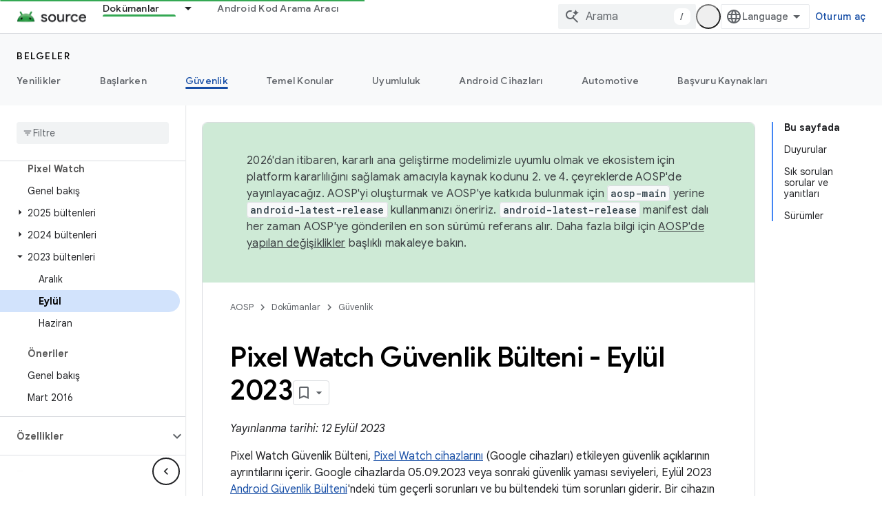

--- FILE ---
content_type: text/javascript
request_url: https://www.gstatic.com/devrel-devsite/prod/v3df8aae39978de8281d519c083a1ff09816fe422ab8f1bf9f8e360a62fb9949d/js/devsite_devsite_snackbar_module__tr.js
body_size: -867
content:
(function(_ds){var window=this;var nAa=function(){return(0,_ds.O)('<div class="devsite-snackbar-snack" type="loading" role="alert"><div class="devsite-snackbar-inner"><div class="devsite-snackbar-message">Y\u00fckleniyor</div><div class="devsite-snackbar-action"><devsite-spinner single-color="#ffffff"></devsite-spinner></div></div></div>')},oAa=function(){return(0,_ds.O)('<div class="devsite-snackbar-snack" type="signin-state-changed" role="alert"><div class="devsite-snackbar-inner"><div class="devsite-snackbar-message">Oturum a\u00e7ma durumunuz de\u011fi\u015fti.</div><button class="devsite-snackbar-action devsite-snackbar-action--reload">Yeniden y\u00fckle</button><button class="devsite-snackbar-action devsite-snackbar-action--dismiss">Tamam</button></div></div>')},
pAa=function(){return(0,_ds.O)('<div class="devsite-snackbar-snack" type="refresh" role="alert"><div class="devsite-snackbar-inner"><div class="devsite-snackbar-message">Yeni bir s\u00fcr\u00fcm mevcut</div><button class="devsite-snackbar-action">Yenile</button></div></div>')},qAa=function(){return(0,_ds.O)('<div class="devsite-snackbar-snack" type="error" role="alert"><div class="devsite-snackbar-inner"><div class="devsite-snackbar-message">Bir hata olu\u015ftu. L\u00fctfen tekrar deneyin.</div><button class="devsite-snackbar-action">Tekrar dene</button></div></div>')},
rAa=function(){return(0,_ds.O)('<div class="devsite-snackbar-snack" type="copied-to-clipboard" role="alert"><div class="devsite-snackbar-inner"><div class="devsite-snackbar-message">Panoya kopyaland\u0131</div></div></div>')},sAa=function(){return(0,_ds.O)('<div class="devsite-snackbar-snack" type="support-attachment-error" role="alert"><div class="devsite-snackbar-inner"><div class="devsite-snackbar-message">Desteklenmeyen dosya t\u00fcr\u00fc.</div><button class="devsite-snackbar-action">Tamam</button></div></div>')},
tAa=function(a){const b=a.message,c=a.link,d=a.dB;a='<div class="devsite-snackbar-snack" type="'+_ds.S(a.PC)+'" role="alert"><div class="devsite-snackbar-inner"><div class="devsite-snackbar-message">'+_ds.Q(b)+'</div><button class="devsite-snackbar-action">';a=a+'Hay\u0131r, te\u015fekk\u00fcrler</button><a href="'+(_ds.S(_ds.VC(c))+'" class="devsite-snackbar-link button" target="_blank">');a=d?a+_ds.Q(d):a+"Tamam";return(0,_ds.O)(a+"</a></div></div>")},uAa=function(a){const b=a.linkText,c=a.link,
d=a.Lq,e=a.showClose;a='<div class="devsite-snackbar-snack" type="custom" role="alert"><div class="devsite-snackbar-inner"><div class="devsite-snackbar-message">'+_ds.Q(a.message)+"</div>";e&&(a+='<button class="devsite-snackbar-action">Tamam</button>');a+=(c&&b?'<a href="'+_ds.S(_ds.VC(c))+'"'+(d?' target="_blank"':"")+' class="devsite-snackbar-link button">'+_ds.Q(b)+"</a>":"")+"</div></div>";return(0,_ds.O)(a)};var k8=function(a,b,c=null,d=!1){b&&(_ds.tp(b,_ds.Pn,()=>{_ds.xn(b);a.j=null;if(c)i8(a,c,d);else{const e=a.m.length?a.m.shift():null;e!==null&&j8(a,e)}}),b.removeAttribute("show"))},l8=function(a,b,c=!1){a.appendChild(b);requestAnimationFrame(()=>{i8(a,b,c)})},m8=function(a){k8(a,a.querySelector('*[type^="support-attachment-error"]'))},n8=function(a){k8(a,a.querySelector('*[type^="signin-state-changed"]'))},j8=function(a,b){switch(b){case "loading":a.showLoading();break;case "refresh":vAa(a);break;
case "error":wAa(a);break;case "copied-to-clipboard":var c=_ds.st(rAa);l8(a,c,!0);break;case "support-attachment-error":xAa(a);break;case "signin-state-changed":yAa(a)}if(b==null?0:b.startsWith("notification-")){c=a.getAttribute(`${b}-message`);const d=a.getAttribute(`${b}-link`),e=a.getAttribute(`${b}-link-txt`);o8(a,b,c||"",d||"",e||"",a.hasAttribute(`${b}-store-key`))}},vAa=function(a){const b=_ds.st(pAa);_ds.Xh(b.querySelector(".devsite-snackbar-action"),"click",()=>{_ds.xg().location.reload()});
l8(a,b)},wAa=function(a){const b=_ds.st(qAa);_ds.Xh(b.querySelector(".devsite-snackbar-action"),"click",()=>{_ds.xg().location.reload()});l8(a,b)},xAa=function(a){const b=_ds.st(sAa);l8(a,b);_ds.tp(b.querySelector(".devsite-snackbar-action"),"click",()=>{m8(a)})},yAa=function(a){n8(a);const b=_ds.st(oAa);l8(a,b,!1);_ds.Xh(b.querySelector(".devsite-snackbar-action--reload"),"click",async()=>{await (await _ds.v()).reload();n8(a)});_ds.Xh(b.querySelector(".devsite-snackbar-action--dismiss"),"click",
async()=>{await (await _ds.v()).reload();n8(a)})},i8=function(a,b,c=!1){clearTimeout(a.ea);a.j?k8(a,a.j,b,c):(a.j=b,requestAnimationFrame(()=>{b.setAttribute("show","")}),c&&(a.ea=setTimeout(()=>{a.removeAttribute("type");k8(a,b)},5E3)))},o8=async function(a,b,c,d,e,f){if(c&&d){const g=await (await _ds.v()).getStorage().get("devsite-snackbar",d);if(!f||!g){b=_ds.st(tAa,{PC:b,message:c,link:d,dB:e});l8(a,b);const h=new _ds.u(b);h.listen(b,"click",async k=>{k.stopPropagation();if(k.target.classList.contains("devsite-snackbar-link")||
k.target.classList.contains("devsite-snackbar-action"))await (await _ds.v()).getStorage().set("devsite-snackbar",d,"1"),a.o(),_ds.D(h)})}}},p8=class extends _ds.Lm{static get observedAttributes(){return["type"]}constructor(){super();this.m=[];this.ea=-1;this.j=null;this.eventHandler=new _ds.u(this)}connectedCallback(){this.eventHandler.listen(document.body,"devsite-show-custom-snackbar-msg",this.oa);this.eventHandler.listen(document.body,"devsite-show-notification-snackbar-msg",this.qa);this.eventHandler.listen(document.body,
"devsite-hide-notification-snackbar-msg",this.o)}disconnectedCallback(){_ds.D(this.eventHandler)}oa(a){this.setAttribute("type","custom");var b;if(a=(b=a.getBrowserEvent())==null?void 0:b.detail){b=!!a.showClose;var c=!0;a.href&&(c=(new URL(a.href)).origin!==document.location.origin);var d=_ds.st(uAa,{message:a.msg,linkText:a.linkText,link:a.href,Lq:c,showClose:b});b&&_ds.tp(d.querySelector(".devsite-snackbar-action"),"click",()=>{k8(this,d)});l8(this,d,!b)}}attributeChangedCallback(a,b,c){if(a===
"type"){switch(b){case "loading":this.hideLoading();break;case "refresh":k8(this,this.querySelector('*[type^="refresh"]'));break;case "error":k8(this,this.querySelector('*[type^="error"]'));break;case "copied-to-clipboard":k8(this,this.querySelector('*[type^="copied-to-clipboard"]'));break;case "support-attachment-error":m8(this);break;case "signin-state-changed":n8(this);break;case "custom":k8(this,this.querySelector('*[type^="custom"]'))}b!=null&&b.startsWith("notification-")&&this.o();if(c){let d;
if((d=c)==null?0:d.includes(",")){let e;this.m=(e=c)==null?void 0:e.split(",");c=`${this.m.shift()}`}j8(this,c)}}}showLoading(){if(!this.querySelector('*[type^="loading"]')){var a=_ds.st(nAa);l8(this,a)}}hideLoading(){k8(this,this.querySelector('*[type^="loading"]'))}qa(a){let b;(a=(b=a.getBrowserEvent())==null?void 0:b.detail)&&o8(this,"notification-custom",a.msg,a.href||"",a.linkText||"",!0)}o(){k8(this,this.querySelector('*[type^="notification"]'))}};p8.prototype.attributeChangedCallback=p8.prototype.attributeChangedCallback;
p8.prototype.disconnectedCallback=p8.prototype.disconnectedCallback;p8.prototype.connectedCallback=p8.prototype.connectedCallback;try{customElements.define("devsite-snackbar",p8)}catch(a){console.warn("Unrecognized DevSite custom element - DevsiteSnackBar",a)};})(_ds_www);
